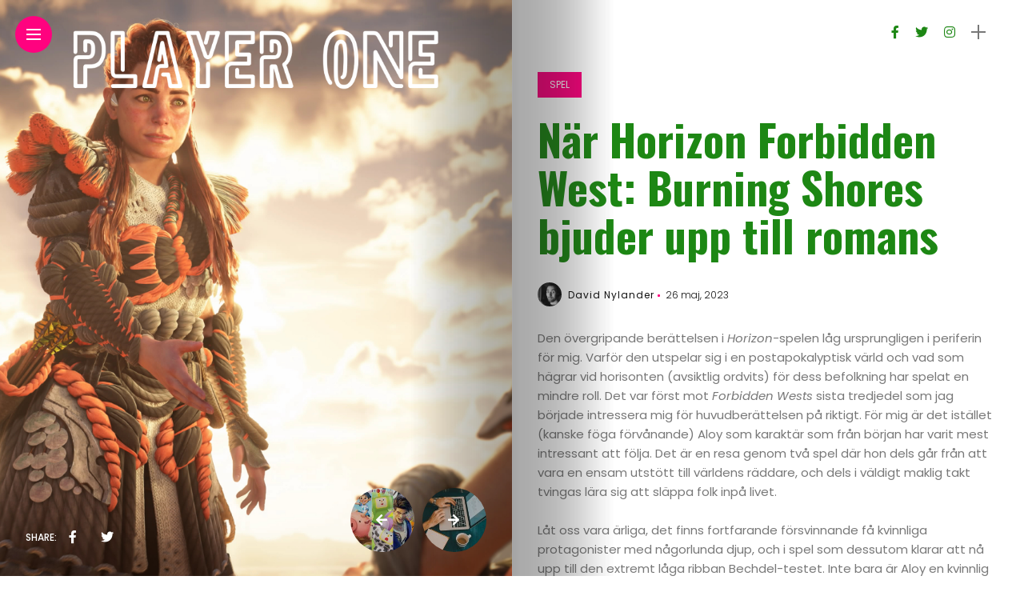

--- FILE ---
content_type: text/html; charset=utf-8
request_url: https://www.google.com/recaptcha/api2/anchor?ar=1&k=6LdWiKcZAAAAAN5CrnODPfTFS7MgFfu0RUToM1Zb&co=aHR0cDovL3d3dy5wbGF5ZXJvbmUuc2U6ODA.&hl=en&v=PoyoqOPhxBO7pBk68S4YbpHZ&theme=light&size=normal&anchor-ms=20000&execute-ms=30000&cb=wuynx3t9t0sb
body_size: 49353
content:
<!DOCTYPE HTML><html dir="ltr" lang="en"><head><meta http-equiv="Content-Type" content="text/html; charset=UTF-8">
<meta http-equiv="X-UA-Compatible" content="IE=edge">
<title>reCAPTCHA</title>
<style type="text/css">
/* cyrillic-ext */
@font-face {
  font-family: 'Roboto';
  font-style: normal;
  font-weight: 400;
  font-stretch: 100%;
  src: url(//fonts.gstatic.com/s/roboto/v48/KFO7CnqEu92Fr1ME7kSn66aGLdTylUAMa3GUBHMdazTgWw.woff2) format('woff2');
  unicode-range: U+0460-052F, U+1C80-1C8A, U+20B4, U+2DE0-2DFF, U+A640-A69F, U+FE2E-FE2F;
}
/* cyrillic */
@font-face {
  font-family: 'Roboto';
  font-style: normal;
  font-weight: 400;
  font-stretch: 100%;
  src: url(//fonts.gstatic.com/s/roboto/v48/KFO7CnqEu92Fr1ME7kSn66aGLdTylUAMa3iUBHMdazTgWw.woff2) format('woff2');
  unicode-range: U+0301, U+0400-045F, U+0490-0491, U+04B0-04B1, U+2116;
}
/* greek-ext */
@font-face {
  font-family: 'Roboto';
  font-style: normal;
  font-weight: 400;
  font-stretch: 100%;
  src: url(//fonts.gstatic.com/s/roboto/v48/KFO7CnqEu92Fr1ME7kSn66aGLdTylUAMa3CUBHMdazTgWw.woff2) format('woff2');
  unicode-range: U+1F00-1FFF;
}
/* greek */
@font-face {
  font-family: 'Roboto';
  font-style: normal;
  font-weight: 400;
  font-stretch: 100%;
  src: url(//fonts.gstatic.com/s/roboto/v48/KFO7CnqEu92Fr1ME7kSn66aGLdTylUAMa3-UBHMdazTgWw.woff2) format('woff2');
  unicode-range: U+0370-0377, U+037A-037F, U+0384-038A, U+038C, U+038E-03A1, U+03A3-03FF;
}
/* math */
@font-face {
  font-family: 'Roboto';
  font-style: normal;
  font-weight: 400;
  font-stretch: 100%;
  src: url(//fonts.gstatic.com/s/roboto/v48/KFO7CnqEu92Fr1ME7kSn66aGLdTylUAMawCUBHMdazTgWw.woff2) format('woff2');
  unicode-range: U+0302-0303, U+0305, U+0307-0308, U+0310, U+0312, U+0315, U+031A, U+0326-0327, U+032C, U+032F-0330, U+0332-0333, U+0338, U+033A, U+0346, U+034D, U+0391-03A1, U+03A3-03A9, U+03B1-03C9, U+03D1, U+03D5-03D6, U+03F0-03F1, U+03F4-03F5, U+2016-2017, U+2034-2038, U+203C, U+2040, U+2043, U+2047, U+2050, U+2057, U+205F, U+2070-2071, U+2074-208E, U+2090-209C, U+20D0-20DC, U+20E1, U+20E5-20EF, U+2100-2112, U+2114-2115, U+2117-2121, U+2123-214F, U+2190, U+2192, U+2194-21AE, U+21B0-21E5, U+21F1-21F2, U+21F4-2211, U+2213-2214, U+2216-22FF, U+2308-230B, U+2310, U+2319, U+231C-2321, U+2336-237A, U+237C, U+2395, U+239B-23B7, U+23D0, U+23DC-23E1, U+2474-2475, U+25AF, U+25B3, U+25B7, U+25BD, U+25C1, U+25CA, U+25CC, U+25FB, U+266D-266F, U+27C0-27FF, U+2900-2AFF, U+2B0E-2B11, U+2B30-2B4C, U+2BFE, U+3030, U+FF5B, U+FF5D, U+1D400-1D7FF, U+1EE00-1EEFF;
}
/* symbols */
@font-face {
  font-family: 'Roboto';
  font-style: normal;
  font-weight: 400;
  font-stretch: 100%;
  src: url(//fonts.gstatic.com/s/roboto/v48/KFO7CnqEu92Fr1ME7kSn66aGLdTylUAMaxKUBHMdazTgWw.woff2) format('woff2');
  unicode-range: U+0001-000C, U+000E-001F, U+007F-009F, U+20DD-20E0, U+20E2-20E4, U+2150-218F, U+2190, U+2192, U+2194-2199, U+21AF, U+21E6-21F0, U+21F3, U+2218-2219, U+2299, U+22C4-22C6, U+2300-243F, U+2440-244A, U+2460-24FF, U+25A0-27BF, U+2800-28FF, U+2921-2922, U+2981, U+29BF, U+29EB, U+2B00-2BFF, U+4DC0-4DFF, U+FFF9-FFFB, U+10140-1018E, U+10190-1019C, U+101A0, U+101D0-101FD, U+102E0-102FB, U+10E60-10E7E, U+1D2C0-1D2D3, U+1D2E0-1D37F, U+1F000-1F0FF, U+1F100-1F1AD, U+1F1E6-1F1FF, U+1F30D-1F30F, U+1F315, U+1F31C, U+1F31E, U+1F320-1F32C, U+1F336, U+1F378, U+1F37D, U+1F382, U+1F393-1F39F, U+1F3A7-1F3A8, U+1F3AC-1F3AF, U+1F3C2, U+1F3C4-1F3C6, U+1F3CA-1F3CE, U+1F3D4-1F3E0, U+1F3ED, U+1F3F1-1F3F3, U+1F3F5-1F3F7, U+1F408, U+1F415, U+1F41F, U+1F426, U+1F43F, U+1F441-1F442, U+1F444, U+1F446-1F449, U+1F44C-1F44E, U+1F453, U+1F46A, U+1F47D, U+1F4A3, U+1F4B0, U+1F4B3, U+1F4B9, U+1F4BB, U+1F4BF, U+1F4C8-1F4CB, U+1F4D6, U+1F4DA, U+1F4DF, U+1F4E3-1F4E6, U+1F4EA-1F4ED, U+1F4F7, U+1F4F9-1F4FB, U+1F4FD-1F4FE, U+1F503, U+1F507-1F50B, U+1F50D, U+1F512-1F513, U+1F53E-1F54A, U+1F54F-1F5FA, U+1F610, U+1F650-1F67F, U+1F687, U+1F68D, U+1F691, U+1F694, U+1F698, U+1F6AD, U+1F6B2, U+1F6B9-1F6BA, U+1F6BC, U+1F6C6-1F6CF, U+1F6D3-1F6D7, U+1F6E0-1F6EA, U+1F6F0-1F6F3, U+1F6F7-1F6FC, U+1F700-1F7FF, U+1F800-1F80B, U+1F810-1F847, U+1F850-1F859, U+1F860-1F887, U+1F890-1F8AD, U+1F8B0-1F8BB, U+1F8C0-1F8C1, U+1F900-1F90B, U+1F93B, U+1F946, U+1F984, U+1F996, U+1F9E9, U+1FA00-1FA6F, U+1FA70-1FA7C, U+1FA80-1FA89, U+1FA8F-1FAC6, U+1FACE-1FADC, U+1FADF-1FAE9, U+1FAF0-1FAF8, U+1FB00-1FBFF;
}
/* vietnamese */
@font-face {
  font-family: 'Roboto';
  font-style: normal;
  font-weight: 400;
  font-stretch: 100%;
  src: url(//fonts.gstatic.com/s/roboto/v48/KFO7CnqEu92Fr1ME7kSn66aGLdTylUAMa3OUBHMdazTgWw.woff2) format('woff2');
  unicode-range: U+0102-0103, U+0110-0111, U+0128-0129, U+0168-0169, U+01A0-01A1, U+01AF-01B0, U+0300-0301, U+0303-0304, U+0308-0309, U+0323, U+0329, U+1EA0-1EF9, U+20AB;
}
/* latin-ext */
@font-face {
  font-family: 'Roboto';
  font-style: normal;
  font-weight: 400;
  font-stretch: 100%;
  src: url(//fonts.gstatic.com/s/roboto/v48/KFO7CnqEu92Fr1ME7kSn66aGLdTylUAMa3KUBHMdazTgWw.woff2) format('woff2');
  unicode-range: U+0100-02BA, U+02BD-02C5, U+02C7-02CC, U+02CE-02D7, U+02DD-02FF, U+0304, U+0308, U+0329, U+1D00-1DBF, U+1E00-1E9F, U+1EF2-1EFF, U+2020, U+20A0-20AB, U+20AD-20C0, U+2113, U+2C60-2C7F, U+A720-A7FF;
}
/* latin */
@font-face {
  font-family: 'Roboto';
  font-style: normal;
  font-weight: 400;
  font-stretch: 100%;
  src: url(//fonts.gstatic.com/s/roboto/v48/KFO7CnqEu92Fr1ME7kSn66aGLdTylUAMa3yUBHMdazQ.woff2) format('woff2');
  unicode-range: U+0000-00FF, U+0131, U+0152-0153, U+02BB-02BC, U+02C6, U+02DA, U+02DC, U+0304, U+0308, U+0329, U+2000-206F, U+20AC, U+2122, U+2191, U+2193, U+2212, U+2215, U+FEFF, U+FFFD;
}
/* cyrillic-ext */
@font-face {
  font-family: 'Roboto';
  font-style: normal;
  font-weight: 500;
  font-stretch: 100%;
  src: url(//fonts.gstatic.com/s/roboto/v48/KFO7CnqEu92Fr1ME7kSn66aGLdTylUAMa3GUBHMdazTgWw.woff2) format('woff2');
  unicode-range: U+0460-052F, U+1C80-1C8A, U+20B4, U+2DE0-2DFF, U+A640-A69F, U+FE2E-FE2F;
}
/* cyrillic */
@font-face {
  font-family: 'Roboto';
  font-style: normal;
  font-weight: 500;
  font-stretch: 100%;
  src: url(//fonts.gstatic.com/s/roboto/v48/KFO7CnqEu92Fr1ME7kSn66aGLdTylUAMa3iUBHMdazTgWw.woff2) format('woff2');
  unicode-range: U+0301, U+0400-045F, U+0490-0491, U+04B0-04B1, U+2116;
}
/* greek-ext */
@font-face {
  font-family: 'Roboto';
  font-style: normal;
  font-weight: 500;
  font-stretch: 100%;
  src: url(//fonts.gstatic.com/s/roboto/v48/KFO7CnqEu92Fr1ME7kSn66aGLdTylUAMa3CUBHMdazTgWw.woff2) format('woff2');
  unicode-range: U+1F00-1FFF;
}
/* greek */
@font-face {
  font-family: 'Roboto';
  font-style: normal;
  font-weight: 500;
  font-stretch: 100%;
  src: url(//fonts.gstatic.com/s/roboto/v48/KFO7CnqEu92Fr1ME7kSn66aGLdTylUAMa3-UBHMdazTgWw.woff2) format('woff2');
  unicode-range: U+0370-0377, U+037A-037F, U+0384-038A, U+038C, U+038E-03A1, U+03A3-03FF;
}
/* math */
@font-face {
  font-family: 'Roboto';
  font-style: normal;
  font-weight: 500;
  font-stretch: 100%;
  src: url(//fonts.gstatic.com/s/roboto/v48/KFO7CnqEu92Fr1ME7kSn66aGLdTylUAMawCUBHMdazTgWw.woff2) format('woff2');
  unicode-range: U+0302-0303, U+0305, U+0307-0308, U+0310, U+0312, U+0315, U+031A, U+0326-0327, U+032C, U+032F-0330, U+0332-0333, U+0338, U+033A, U+0346, U+034D, U+0391-03A1, U+03A3-03A9, U+03B1-03C9, U+03D1, U+03D5-03D6, U+03F0-03F1, U+03F4-03F5, U+2016-2017, U+2034-2038, U+203C, U+2040, U+2043, U+2047, U+2050, U+2057, U+205F, U+2070-2071, U+2074-208E, U+2090-209C, U+20D0-20DC, U+20E1, U+20E5-20EF, U+2100-2112, U+2114-2115, U+2117-2121, U+2123-214F, U+2190, U+2192, U+2194-21AE, U+21B0-21E5, U+21F1-21F2, U+21F4-2211, U+2213-2214, U+2216-22FF, U+2308-230B, U+2310, U+2319, U+231C-2321, U+2336-237A, U+237C, U+2395, U+239B-23B7, U+23D0, U+23DC-23E1, U+2474-2475, U+25AF, U+25B3, U+25B7, U+25BD, U+25C1, U+25CA, U+25CC, U+25FB, U+266D-266F, U+27C0-27FF, U+2900-2AFF, U+2B0E-2B11, U+2B30-2B4C, U+2BFE, U+3030, U+FF5B, U+FF5D, U+1D400-1D7FF, U+1EE00-1EEFF;
}
/* symbols */
@font-face {
  font-family: 'Roboto';
  font-style: normal;
  font-weight: 500;
  font-stretch: 100%;
  src: url(//fonts.gstatic.com/s/roboto/v48/KFO7CnqEu92Fr1ME7kSn66aGLdTylUAMaxKUBHMdazTgWw.woff2) format('woff2');
  unicode-range: U+0001-000C, U+000E-001F, U+007F-009F, U+20DD-20E0, U+20E2-20E4, U+2150-218F, U+2190, U+2192, U+2194-2199, U+21AF, U+21E6-21F0, U+21F3, U+2218-2219, U+2299, U+22C4-22C6, U+2300-243F, U+2440-244A, U+2460-24FF, U+25A0-27BF, U+2800-28FF, U+2921-2922, U+2981, U+29BF, U+29EB, U+2B00-2BFF, U+4DC0-4DFF, U+FFF9-FFFB, U+10140-1018E, U+10190-1019C, U+101A0, U+101D0-101FD, U+102E0-102FB, U+10E60-10E7E, U+1D2C0-1D2D3, U+1D2E0-1D37F, U+1F000-1F0FF, U+1F100-1F1AD, U+1F1E6-1F1FF, U+1F30D-1F30F, U+1F315, U+1F31C, U+1F31E, U+1F320-1F32C, U+1F336, U+1F378, U+1F37D, U+1F382, U+1F393-1F39F, U+1F3A7-1F3A8, U+1F3AC-1F3AF, U+1F3C2, U+1F3C4-1F3C6, U+1F3CA-1F3CE, U+1F3D4-1F3E0, U+1F3ED, U+1F3F1-1F3F3, U+1F3F5-1F3F7, U+1F408, U+1F415, U+1F41F, U+1F426, U+1F43F, U+1F441-1F442, U+1F444, U+1F446-1F449, U+1F44C-1F44E, U+1F453, U+1F46A, U+1F47D, U+1F4A3, U+1F4B0, U+1F4B3, U+1F4B9, U+1F4BB, U+1F4BF, U+1F4C8-1F4CB, U+1F4D6, U+1F4DA, U+1F4DF, U+1F4E3-1F4E6, U+1F4EA-1F4ED, U+1F4F7, U+1F4F9-1F4FB, U+1F4FD-1F4FE, U+1F503, U+1F507-1F50B, U+1F50D, U+1F512-1F513, U+1F53E-1F54A, U+1F54F-1F5FA, U+1F610, U+1F650-1F67F, U+1F687, U+1F68D, U+1F691, U+1F694, U+1F698, U+1F6AD, U+1F6B2, U+1F6B9-1F6BA, U+1F6BC, U+1F6C6-1F6CF, U+1F6D3-1F6D7, U+1F6E0-1F6EA, U+1F6F0-1F6F3, U+1F6F7-1F6FC, U+1F700-1F7FF, U+1F800-1F80B, U+1F810-1F847, U+1F850-1F859, U+1F860-1F887, U+1F890-1F8AD, U+1F8B0-1F8BB, U+1F8C0-1F8C1, U+1F900-1F90B, U+1F93B, U+1F946, U+1F984, U+1F996, U+1F9E9, U+1FA00-1FA6F, U+1FA70-1FA7C, U+1FA80-1FA89, U+1FA8F-1FAC6, U+1FACE-1FADC, U+1FADF-1FAE9, U+1FAF0-1FAF8, U+1FB00-1FBFF;
}
/* vietnamese */
@font-face {
  font-family: 'Roboto';
  font-style: normal;
  font-weight: 500;
  font-stretch: 100%;
  src: url(//fonts.gstatic.com/s/roboto/v48/KFO7CnqEu92Fr1ME7kSn66aGLdTylUAMa3OUBHMdazTgWw.woff2) format('woff2');
  unicode-range: U+0102-0103, U+0110-0111, U+0128-0129, U+0168-0169, U+01A0-01A1, U+01AF-01B0, U+0300-0301, U+0303-0304, U+0308-0309, U+0323, U+0329, U+1EA0-1EF9, U+20AB;
}
/* latin-ext */
@font-face {
  font-family: 'Roboto';
  font-style: normal;
  font-weight: 500;
  font-stretch: 100%;
  src: url(//fonts.gstatic.com/s/roboto/v48/KFO7CnqEu92Fr1ME7kSn66aGLdTylUAMa3KUBHMdazTgWw.woff2) format('woff2');
  unicode-range: U+0100-02BA, U+02BD-02C5, U+02C7-02CC, U+02CE-02D7, U+02DD-02FF, U+0304, U+0308, U+0329, U+1D00-1DBF, U+1E00-1E9F, U+1EF2-1EFF, U+2020, U+20A0-20AB, U+20AD-20C0, U+2113, U+2C60-2C7F, U+A720-A7FF;
}
/* latin */
@font-face {
  font-family: 'Roboto';
  font-style: normal;
  font-weight: 500;
  font-stretch: 100%;
  src: url(//fonts.gstatic.com/s/roboto/v48/KFO7CnqEu92Fr1ME7kSn66aGLdTylUAMa3yUBHMdazQ.woff2) format('woff2');
  unicode-range: U+0000-00FF, U+0131, U+0152-0153, U+02BB-02BC, U+02C6, U+02DA, U+02DC, U+0304, U+0308, U+0329, U+2000-206F, U+20AC, U+2122, U+2191, U+2193, U+2212, U+2215, U+FEFF, U+FFFD;
}
/* cyrillic-ext */
@font-face {
  font-family: 'Roboto';
  font-style: normal;
  font-weight: 900;
  font-stretch: 100%;
  src: url(//fonts.gstatic.com/s/roboto/v48/KFO7CnqEu92Fr1ME7kSn66aGLdTylUAMa3GUBHMdazTgWw.woff2) format('woff2');
  unicode-range: U+0460-052F, U+1C80-1C8A, U+20B4, U+2DE0-2DFF, U+A640-A69F, U+FE2E-FE2F;
}
/* cyrillic */
@font-face {
  font-family: 'Roboto';
  font-style: normal;
  font-weight: 900;
  font-stretch: 100%;
  src: url(//fonts.gstatic.com/s/roboto/v48/KFO7CnqEu92Fr1ME7kSn66aGLdTylUAMa3iUBHMdazTgWw.woff2) format('woff2');
  unicode-range: U+0301, U+0400-045F, U+0490-0491, U+04B0-04B1, U+2116;
}
/* greek-ext */
@font-face {
  font-family: 'Roboto';
  font-style: normal;
  font-weight: 900;
  font-stretch: 100%;
  src: url(//fonts.gstatic.com/s/roboto/v48/KFO7CnqEu92Fr1ME7kSn66aGLdTylUAMa3CUBHMdazTgWw.woff2) format('woff2');
  unicode-range: U+1F00-1FFF;
}
/* greek */
@font-face {
  font-family: 'Roboto';
  font-style: normal;
  font-weight: 900;
  font-stretch: 100%;
  src: url(//fonts.gstatic.com/s/roboto/v48/KFO7CnqEu92Fr1ME7kSn66aGLdTylUAMa3-UBHMdazTgWw.woff2) format('woff2');
  unicode-range: U+0370-0377, U+037A-037F, U+0384-038A, U+038C, U+038E-03A1, U+03A3-03FF;
}
/* math */
@font-face {
  font-family: 'Roboto';
  font-style: normal;
  font-weight: 900;
  font-stretch: 100%;
  src: url(//fonts.gstatic.com/s/roboto/v48/KFO7CnqEu92Fr1ME7kSn66aGLdTylUAMawCUBHMdazTgWw.woff2) format('woff2');
  unicode-range: U+0302-0303, U+0305, U+0307-0308, U+0310, U+0312, U+0315, U+031A, U+0326-0327, U+032C, U+032F-0330, U+0332-0333, U+0338, U+033A, U+0346, U+034D, U+0391-03A1, U+03A3-03A9, U+03B1-03C9, U+03D1, U+03D5-03D6, U+03F0-03F1, U+03F4-03F5, U+2016-2017, U+2034-2038, U+203C, U+2040, U+2043, U+2047, U+2050, U+2057, U+205F, U+2070-2071, U+2074-208E, U+2090-209C, U+20D0-20DC, U+20E1, U+20E5-20EF, U+2100-2112, U+2114-2115, U+2117-2121, U+2123-214F, U+2190, U+2192, U+2194-21AE, U+21B0-21E5, U+21F1-21F2, U+21F4-2211, U+2213-2214, U+2216-22FF, U+2308-230B, U+2310, U+2319, U+231C-2321, U+2336-237A, U+237C, U+2395, U+239B-23B7, U+23D0, U+23DC-23E1, U+2474-2475, U+25AF, U+25B3, U+25B7, U+25BD, U+25C1, U+25CA, U+25CC, U+25FB, U+266D-266F, U+27C0-27FF, U+2900-2AFF, U+2B0E-2B11, U+2B30-2B4C, U+2BFE, U+3030, U+FF5B, U+FF5D, U+1D400-1D7FF, U+1EE00-1EEFF;
}
/* symbols */
@font-face {
  font-family: 'Roboto';
  font-style: normal;
  font-weight: 900;
  font-stretch: 100%;
  src: url(//fonts.gstatic.com/s/roboto/v48/KFO7CnqEu92Fr1ME7kSn66aGLdTylUAMaxKUBHMdazTgWw.woff2) format('woff2');
  unicode-range: U+0001-000C, U+000E-001F, U+007F-009F, U+20DD-20E0, U+20E2-20E4, U+2150-218F, U+2190, U+2192, U+2194-2199, U+21AF, U+21E6-21F0, U+21F3, U+2218-2219, U+2299, U+22C4-22C6, U+2300-243F, U+2440-244A, U+2460-24FF, U+25A0-27BF, U+2800-28FF, U+2921-2922, U+2981, U+29BF, U+29EB, U+2B00-2BFF, U+4DC0-4DFF, U+FFF9-FFFB, U+10140-1018E, U+10190-1019C, U+101A0, U+101D0-101FD, U+102E0-102FB, U+10E60-10E7E, U+1D2C0-1D2D3, U+1D2E0-1D37F, U+1F000-1F0FF, U+1F100-1F1AD, U+1F1E6-1F1FF, U+1F30D-1F30F, U+1F315, U+1F31C, U+1F31E, U+1F320-1F32C, U+1F336, U+1F378, U+1F37D, U+1F382, U+1F393-1F39F, U+1F3A7-1F3A8, U+1F3AC-1F3AF, U+1F3C2, U+1F3C4-1F3C6, U+1F3CA-1F3CE, U+1F3D4-1F3E0, U+1F3ED, U+1F3F1-1F3F3, U+1F3F5-1F3F7, U+1F408, U+1F415, U+1F41F, U+1F426, U+1F43F, U+1F441-1F442, U+1F444, U+1F446-1F449, U+1F44C-1F44E, U+1F453, U+1F46A, U+1F47D, U+1F4A3, U+1F4B0, U+1F4B3, U+1F4B9, U+1F4BB, U+1F4BF, U+1F4C8-1F4CB, U+1F4D6, U+1F4DA, U+1F4DF, U+1F4E3-1F4E6, U+1F4EA-1F4ED, U+1F4F7, U+1F4F9-1F4FB, U+1F4FD-1F4FE, U+1F503, U+1F507-1F50B, U+1F50D, U+1F512-1F513, U+1F53E-1F54A, U+1F54F-1F5FA, U+1F610, U+1F650-1F67F, U+1F687, U+1F68D, U+1F691, U+1F694, U+1F698, U+1F6AD, U+1F6B2, U+1F6B9-1F6BA, U+1F6BC, U+1F6C6-1F6CF, U+1F6D3-1F6D7, U+1F6E0-1F6EA, U+1F6F0-1F6F3, U+1F6F7-1F6FC, U+1F700-1F7FF, U+1F800-1F80B, U+1F810-1F847, U+1F850-1F859, U+1F860-1F887, U+1F890-1F8AD, U+1F8B0-1F8BB, U+1F8C0-1F8C1, U+1F900-1F90B, U+1F93B, U+1F946, U+1F984, U+1F996, U+1F9E9, U+1FA00-1FA6F, U+1FA70-1FA7C, U+1FA80-1FA89, U+1FA8F-1FAC6, U+1FACE-1FADC, U+1FADF-1FAE9, U+1FAF0-1FAF8, U+1FB00-1FBFF;
}
/* vietnamese */
@font-face {
  font-family: 'Roboto';
  font-style: normal;
  font-weight: 900;
  font-stretch: 100%;
  src: url(//fonts.gstatic.com/s/roboto/v48/KFO7CnqEu92Fr1ME7kSn66aGLdTylUAMa3OUBHMdazTgWw.woff2) format('woff2');
  unicode-range: U+0102-0103, U+0110-0111, U+0128-0129, U+0168-0169, U+01A0-01A1, U+01AF-01B0, U+0300-0301, U+0303-0304, U+0308-0309, U+0323, U+0329, U+1EA0-1EF9, U+20AB;
}
/* latin-ext */
@font-face {
  font-family: 'Roboto';
  font-style: normal;
  font-weight: 900;
  font-stretch: 100%;
  src: url(//fonts.gstatic.com/s/roboto/v48/KFO7CnqEu92Fr1ME7kSn66aGLdTylUAMa3KUBHMdazTgWw.woff2) format('woff2');
  unicode-range: U+0100-02BA, U+02BD-02C5, U+02C7-02CC, U+02CE-02D7, U+02DD-02FF, U+0304, U+0308, U+0329, U+1D00-1DBF, U+1E00-1E9F, U+1EF2-1EFF, U+2020, U+20A0-20AB, U+20AD-20C0, U+2113, U+2C60-2C7F, U+A720-A7FF;
}
/* latin */
@font-face {
  font-family: 'Roboto';
  font-style: normal;
  font-weight: 900;
  font-stretch: 100%;
  src: url(//fonts.gstatic.com/s/roboto/v48/KFO7CnqEu92Fr1ME7kSn66aGLdTylUAMa3yUBHMdazQ.woff2) format('woff2');
  unicode-range: U+0000-00FF, U+0131, U+0152-0153, U+02BB-02BC, U+02C6, U+02DA, U+02DC, U+0304, U+0308, U+0329, U+2000-206F, U+20AC, U+2122, U+2191, U+2193, U+2212, U+2215, U+FEFF, U+FFFD;
}

</style>
<link rel="stylesheet" type="text/css" href="https://www.gstatic.com/recaptcha/releases/PoyoqOPhxBO7pBk68S4YbpHZ/styles__ltr.css">
<script nonce="P0uTCcxMtkTMFX0C64nPkg" type="text/javascript">window['__recaptcha_api'] = 'https://www.google.com/recaptcha/api2/';</script>
<script type="text/javascript" src="https://www.gstatic.com/recaptcha/releases/PoyoqOPhxBO7pBk68S4YbpHZ/recaptcha__en.js" nonce="P0uTCcxMtkTMFX0C64nPkg">
      
    </script></head>
<body><div id="rc-anchor-alert" class="rc-anchor-alert"></div>
<input type="hidden" id="recaptcha-token" value="[base64]">
<script type="text/javascript" nonce="P0uTCcxMtkTMFX0C64nPkg">
      recaptcha.anchor.Main.init("[\x22ainput\x22,[\x22bgdata\x22,\x22\x22,\[base64]/[base64]/[base64]/bmV3IHJbeF0oY1swXSk6RT09Mj9uZXcgclt4XShjWzBdLGNbMV0pOkU9PTM/bmV3IHJbeF0oY1swXSxjWzFdLGNbMl0pOkU9PTQ/[base64]/[base64]/[base64]/[base64]/[base64]/[base64]/[base64]/[base64]\x22,\[base64]\\u003d\x22,\x22eXrCj8ORwr/Ds8KIFHPDv8OdwpXCrXxlTFrCmsO/FcKbM3fDq8OvEsOROm/DisOdDcKHYRPDi8KpIcODw7wiw6NGwrbCpcOsB8K0w6wcw4paVU/CqsO/ZcKTwrDCusO6woN9w4PCsMObZUo1wrfDmcO0wo1Tw4nDtMKIw78BwoDCklDDondONgdTw7Mywq/ClUbCqyTCkEJ1dUEXSMOaEMOCwqvClD/Dmh3CnsOoc3U8e8KsZjExw6gHR2R4woIlwoTCl8Kbw7XDtcOkaTRGw5nCtMOxw6NBCcK5NjPCusOnw5gRwrI/QAPDpsOmLwZwNAnDiC/ChQ4Vw4gTwooiKsOMwoxaVMOVw5kzcMOFw4QzJEsWBzZiwoLCoDYPeUrCimAEDMKhSCEPDVhdWytlNsOTw4jCucKKw5BYw6EKXcKCJcOYwpxlwqHDi8OBIBwgLTfDncOLw4hEdcOTwojChlZfw6LDgwHChsKRIsKVw6xDAFM7IyVdwplNehLDncKxJ8O2eMK/UsK0wrzDvMOWaFhoLgHCrsOHX2/CikLDkRAWw4FvGMOdwpFzw5rCu3RFw6HDqcKLwoJEMcK0wpfCg1/DhcKjw6ZAJSoVwrDCtMOOwqPCugUpSWkpHXPCp8KLwr/CuMOywqZUw6Ilw4nCisOZw7VbQ1/CvF7DgnBfXn/DpcKoA8KcC0JGw6/[base64]/woA7En5WJQHDjCfDp8OZGMOkw4YIw4NMVcO/w6QPN8OFwqMBBD3DscKVQsOAw6PDtMOcwqLCsh/DqsOHw5l5H8ORZ8O6fA7CpzTCgMKQEWTDk8KKCMKEAUjDv8OsOBc5w5PDjsKfLMOMIkzCgDHDiMK6wq/DmFkdXmI/wrknwp02w5zCsFjDvcKewr7DnwQCJw0Pwp8LCBc2TRjCgMObDMKOJ0VUNCbDgsKnOEfDs8KyZ17DqsOkN8OpwoMEwoQaXivCmMKSwrPCgMOkw7nDrMOHw6zChMOQwo7CoMOWRsO5bRDDgE/CrsOQScOuwpgdWQl1CSXDtzUieFvCjS0uw4gofVhvLMKdwpHDkcOuwq7Cq0/DgmLCjEhUXMOFc8KwwplcDHHCml1/w6xqwozCnDlwwqvCrj7Dj3IlVyzDoQHDqyZ2w7o/[base64]/DujIewpPCiE7CmyTDlMKMw4Y5MMK+wrVdKC0aw6XDsi1Wal0na8K/DsO2XDLCpEzCol0vDjEbw7bDmHkwAMOROcOSXCTDuWYMGcK/[base64]/CgTwdwpoIP2/CksOLXsKIPWN8ecKEGW9dwokLw5jCncKGExPCvn9Mw6TDrMOtwoQEwrfDu8OLwqfDql7DrB5Lw67Ch8Odwp8UG3Y4w6Zyw5tgw7vChn0GVRvCtmHDpCpqNiEQK8OwXWQPwoFsSAZ/ZgzDkV4jwqrDgcKfw4g1GQnDimQkwqICw43CvzluBcKQbWglwrZ5EMOQw5wQw63CiVs+worDosOEJUDDiAXDuz5Rwo84FsKpw4UfwpPCsMOyw4/Cvh9HecKtcsOxKjLDhg3Du8KAwrlkRsO2w4QfTsOCw7t1wrpUHcKwWm7Dq2jDrcKqEA9Kw6YeNj/Cu1lqwprCscKSQ8KPWcOxIMKGw4rCiMOOwpF4woVwQRvDhUJnEGpNw6B5C8KgwoQowpvDjh1HBsOSJAZOX8OGw5HDqXETwphIL1DDtgfCmQvCpknDvcKIfcK1woUPKBNnw7Z7w7BUwrprZEbCisOnbDfDlwZiAsK5w7fCmxJ/[base64]/CgMOjw7FQTFrCrsO/wpV+S8K5w53DuXnDgGRDwosXw5A7wpTCg3hRw5rDmVLDp8Oubn8rOEUhw6/DoUQYw6lpEwoOc3t5wr5pw5DCjxLDkTfCpW1Vw4QxwoA/w6R9UcKGBmPDsGrDvsKewrUYNWd4woXCrh4Wd8ODWMKfC8ODFUEqA8KSKR1EwpQRwoF7W8KgwoHCh8K9fcOfw6fCp310CgzCr0zDo8O8ak/DncKHUy13Z8Onwp00Z3bDvlHDpGXDmcKjUWbCgMOvw7oHBDU1NnTDgwPCr8OHBhBzw5ZRfRnDq8KBwpUAw4liIsKdw4Umw4/CksOow6BNK3AoCAzCh8KlThXCtMKKwqjClMKJwoxAKcOwdmxHfxvDg8KKwrZwMmXCvMKVwqJlTDpLwro2O2TDtzbCpFU9w57Di0XChcK4PsK3w7g1w4osWQgFRxhqw6rDsxhEw6XCvl3CgihlGxjCncOoZ23ClcOnGcOEwqABw4PCvUhjwoM+w5sFw4/ClsOcKGnCr8K4w5nDohnDpsO7w4TDiMKlfsKOwqfDqTQ/[base64]/wqjCgcOpQcOxfXtAwqJhChnDgcKpwpw6wpzDq3TDv0nClMOUdsOAw6IAw5NeXmXCgHrDrQNnf03CslLDtMK2HDLDmQd/[base64]/Dv8KzeH7CgcOVw7jCgMK7w5BbfcOdw4bCrVXDryHCvMO3w7/Dk1PDj3YuKUcVwqs4MMOsAsKow79Pw4ATwpDDjMKew4wxw7LClmhVw6xRbMKNPS/ClwcHw5VQwq1WDTvDlxEewoAPa8ODwoMlScKCw74HwqJeZMKzTlUVJsKRHMKGUW4Vw4RwTFDDm8KBK8Kyw7rChAfDsEHCg8OGw7LDqHN2dMOEwpTCqcOrT8OLwq5bwqPDs8OLSMKwbcOSw6DDt8O+Imsxwol7AMKrEMKtwqrDnsKaSRp/RMOXMsK2wrpVwr/DmMOHecKqWsK5WzbClMKGw69xUsK5YCFjNMKbw69Sw69TKsO4BsOQwr5xwoU0w7jDssOcdSnDksOowpkNCybDnMOwLsO6aVvCj0XDscO/USFgCcKAE8OBCTAuIcOwE8OgCMKtB8OAVi0ZWW0XaMOvGC4pbBjDrWhqwpp4WwccWsO3bT7CplEGwqNswqEAK28ywpnDg8KoTmArwrJSw5gyw67DtxjCvnfDrsK8JRzCkVzDkMOPLcKew6QwUsKTICbDnMKAw7/DnBvDtXjCt1kQwqrCt1/DqMKUPcO3fmRpB1/DqcK9wrRNwqlSw6tVwo/Ds8K5UsOxQ8KYwq8hc1V+CMOIS1FrwqsBMxMfwoc/w7FhaTlDEAhNw6bDiD7DiV7DncOvwoocw6zCnyXDpMOtfXjDuEtCwrLCv2U/YSnCmDFIw7zDm2w8wofCosOzw6DDlTrCiyrCqFFZXjo4wonCqyJAw57CnsOlwpzDtWYgwr0hMgrCqx8fwr/Dn8OABQPCs8O0TiPChR7CssO+w5zCmMKIwqjDo8OkfXHCmsKEYCUmDsKLwrPDlRwKRVIjdMKPJ8KYamTClFjCs8OMcQHCosKjd8OafcKUwppELcOhQMOhCj9SO8OowqtWbnbDpcOgfsOdEcO3cS3DmsKGw6TCocKDKmnDi3AQwpchw77CgsK/w6hXw7law4rCjsK2wrgMw7sHw6Qfw6nDgcKsw47DnxDCr8OpJyHDgkbCuAbDihnClsOcOMOXHMKIw6jChcKCbTvClsOiwroZRmbCgcObPsOUDMO/dcKvdRXDlFXDhSXDmQcqCFAAREAow50Ew73Co1XDmMK9WTAKN3/[base64]/wrQBwqfCrCQyRnQgOcKiwqZOw5FjwrYswq/CucODGsKCLcOJY0NKcigewqp8D8KtAsOqecO1w74hw7EAw7LCghJ6dsOcw7XDiMKjwqoBwrTCpHLDqcOfYsKhWgEuUF3Dq8OJw7HDisOZwo3CghnDsVY/[base64]/wozCgcK0Rlk/[base64]/KcKQRsOzwpfDoW7CjsKGH8Oswq/[base64]/DssO6aHxfwo1HwpIFKMKLw57DmsOiDMOqw6YmVMOiwoDCgXzCtD5LPBZ4H8Oww5M3w61ua3lLw7rDqWvCs8O2CsOjfiDCtsKaw5ccwo0/RsOVM1DCl0TCvsOswq1NWMKNf2AGw7nCj8Oyw4dhwrTDp8KCCMK3TwxRwrQwAzdDw41rwoDCn1jDiCnDhMOBwr7DksKsKxfDmsOCD1JKw77DuRpSwrMXeAF4w7TDtcOPw7PDs8K5c8KewrHCp8OIXsO+S8OlLsOLwpIAVMOgPsK/XsOwO0vDrG/CqUrCh8OYIT/ChMKmX1HDrsKmH8KvT8OHHMOmw4XCmWjDvcOswpVLI8KjdcOsRG8kQ8OLw6HCnMKVw7g8wqPDuT7CmMOcYhDDnsK/[base64]/DksKqw6NbJj/DhxnDvsOBwoRFwqrClXfCvsKGwobCsxQGbMK4wockw7pQw5g3U2PDtC0peDXCrMOpwpPCp2cawpsDw5MKwo7CmMO+UsK1AH/Du8OSw63CjMOoIcKYNBrCjypYOsKuLG0bwpnDllTCusOKwpNgE0YIw5ZWw5HCscOewrLDq8KJw601DsOFw5ViwqfDkMOxHsKIwp4EG3bCoU/[base64]/Cp8OLw5XDgA/[base64]/CrMKMwpzDnidOMCvDk8KwJMKgRsO3w6vCuGQzw7MBKXjCnGFjwr3CljBFw5PDqSDDqMK+ScKcw5kjwoJQwoM/wr1/[base64]/DmsOPw57CosOZUMOXLR0swoMDXRTCmsKxa2XCrcOZGcKud17CpsKvMTEOOsO1QnfCosOMRsKswqfCnn8OwpvCiAAPK8OjeMONRlohwpDDmzcZw5EiFgw+aSU8DsKEMXcmw7U7w4/[base64]/Oz7CkAIIw4nDsCoow5wEw7LCtm8cPVXChMOZw6RmKcO2w5zDvV3DksO1wpfDqMO/WsOWw5zCogYYwr5ZQMKRw4/[base64]/Dt8K9w5tTwqHDkDLCu14uKMONw6/[base64]/Dv8KjYcOzCsOQKx4MfsOEwpHDkx8IwoLCoUEzw7YZw5fDixUTT8OYPsOMHsOKQsOSw70rK8OACA3Dn8O3OMKTw60eVmnDjMKnw6nDgCLDtFAgJG9sNVoCwrHDkWvDmRfCrcO9AS7DhFvDr3vCqDHCicKWwp0Dw4ZfWFoFw7nCtn5tw53DhcOdw5/DuWZxw6/Cs1A0Xn5/[base64]/[base64]/[base64]/DcOUN8K8wonCmsKHNsOXwqt4w47DqcKsSR4EwpbDgXkow6xFMnZhwo/[base64]/DsOfdsKYJywZwqTCrDfCri3DkRhcw7lGw7rCv8OPw7VAM8K2X8OIwqPCvsO1WsK3w6vCkWvCrHnCp3vCr0xuw4N/RsKGwrdHdFcmwpHCtkR9fxzDgGrCgsOSawdfw5HCsTnDv10qw4Nxwo7ClsO6wphqfcKfAMObRcOHw4QcwrbCkz8SJsKWP8Khw5fDhMKewo/[base64]/DosOrccK3wr7DmMOLwqPDisKCw4XDiTfDusO5O8OQLUXCn8OAcsKJw4AyXEkQJMKjVsKgVFEfM37Cn8OFwpXCssKpwowEw75fMXHDqSTDhFLDisKuwp7Du31PwqJuVjgsw6bDrD/Dkj5BGVDDkyNVw7PDtB/CpcK0wo7DrC7CjMOSw505w5Qow60Ywq3Dn8OKwovCjXl6A19uTQRMwoHDjsOhwo7CvMKnw6/DtnzCnD8MRh9YD8KUJ1nDhQEdw7HChMKxBMODwoZ0G8KOwrXCn8KPwpMCw7vDrcKww6nCqMK5E8KsPQnDnMKYw4rCoGXDqRvDtMKxwrTDlxVRwrocwq1bwpbDp8OMUSFoay/DqMKaNQLCgcOpw7rCm1Icw5TCjlXDkMKEwrXChGrCgTk6LF8zwq/DhxzComtufMO/wqILNhDDtEcLacKZw6nDvkViwqfCqcOEc2fCkmjCtcKlQ8OtPHzDo8OaOxheWSshQmp5wq/[base64]/CuRnDvT0tclAjB3FrXGzDnGDDi8KDwrrCosOiE8KQwpTCs8OGXU3CjW/Dr17Cl8OTOMOvw5bDpMKww4DDusK/Hx1swr9wwrnDvE5fwpPDo8OQw6saw75Mw5nCisKdfCvDn3XDusKdwqMww69STcObw4PCjWHDtsOdw6LDucOcfAfCt8OLwqTDrx/CqcKDVkvCjX4hw7zCpcOKwrgyHcOmwrDCu2dBw6l1w5bCscO+R8OiDgvCicOuWHvDjngOw5vCjBoUwrt7w4QFbE/DhWoVw5JcwrQGwrZcwoB0wqtJF3XCoWfCtsKnwpfCiMKtw4I1w4RswoVSwrrDpsOMJRdLw6MRwoITwq7CixnDqsObdsKFKQLChnFhU8OmWVYGW8KswoLDigjCghEEw4hrwq7Di8KxwqoyTMK7w5Npw5lyAjYtw7lCDH09w7bDhALDocOlScOAEcKjXDBsV1Nzwo/CjMKwwrFYZsKnwo4vw7g/w4fCjsOhTjdDJn7CgcOlw57Dkh/DgMOBE8KoNsOJAi/ClMOoPMORCsK5Gh3DtRh4VVbCgMKZLsKdw6DCgcKjMsOGwpcsw5YFw6fDlQJjPBrDjXzCnARnKsKhecKhWcO9McKQCsO9wq0uwp7CiDDCssOzHcO7wobCki7ClsOswo4mRGQ2wp0JwrzCkSHCrjHDnmUVR8O0QsO0w5xDEcO/w7VOSG7DmUd0w7PDgDfDlWlYYhTDisO3P8O/[base64]/wr8hTcOnQyJTSMOyworDicO+wq95JMOww7rDlg0FwrfDpMOqwrnDjMKBwoxZw77Cv2/Dq0rCm8KXwo3CsMO5wqfCiMOXwpPCpsOFdHopOsKhw5ZKwo8lSk/CrlPCvMKGwrnDicOTFMKywpzCm8KdL1M0aiF1D8KaY8OEwoXDm27CoEULwq7CqMKZwprDowPDvRvDrjzCqWbCjGkNw7IowpUOw6h/wrfDtRNDw6N+w5TCi8OPAcKOw7Uuc8O+wqrDiDrCnE58FA91JcKbQHfCqMKPw7RXZX7CocKyJcOeGDNDw5ZGTVc/[base64]/wr/[base64]/Cvm9jUxEzHcOQaUDDlMOZB0rCqm0UGntcw58KwqDCoCxXwpQQQh/[base64]/ChCjDhXAsw60pNsKQw47DoMK/dcK4QGPDlsOaQMKbOMKDQxHCmcOaw47CnCzDmSFmwo48RMK0wpsew6HCi8OuGhzCm8K/wpVSPABLwrIjYhBGwodHVsOewo/DtcOMZwobKQPDmMKuw4TDj3DCn8OreMKPJkvDnMKhF07CmBRiEClyY8KmwqrDncKBwq/Dshc+CMKxOXLCkHMSwqE8wrjCtMKyOg9WAMOMPcOWTUzDjwvDj8OOJUBSbXE1wqrDpB/[base64]/CqgIVM8KnwqTChcKMWsKWTy7CjBDDmEzDu8O/d8Kkw4cgwrTDsD8HwrZqwr3CjGcfw5rDiEXDvsOwwrjDrsK0HsKYWmZTwqjDihIYOsKjwroLwqhWw6pFEyIHFcKTw5dOGgcyw4wMw6zDnnIVVsK4YUMgPy/Cg0HDqmBCwr1MwpXDsMOGLMObXHcHKcK7EsO9w6UzwpFCQRbDtCgiJMOAdD3Cjx7DhsK0woUfQcOuasObwqMVwrdGw7HCvxUGwoZ9wo8tdcOgNXVzw4/CjcKxGhfDrcOfw7Byw6ZQwrNCQgLDlWHDu0rDiQB8FCt5RMKlNsOPw6IUBQrCjcKIw6DCscK/SlXDixLCisOvHMOyIw7CgcO/w4gLw6kawprDm3JUw6nCkhLCu8K/wqluKhJ1w7Jxwp3DjcOIXj/[base64]/DkcK5Uiw2wqjDm0Y3FcKDwpgcR8KZw7YkdSx5OMOtfMO2YGTDuRlZw5ZRw6XCpsKUw7QyUMOww4DDicOkwr/DmGzDmXtqwpnCtsKfwpvCgsO2ScK8w4cLP3RpUcOZw7/[base64]/CkMKZRcKqZcOVwq1VwrdtN2AFwprCqiPCt8O4HsO9w6piw795EMOqwoBHwrTDiAQMKRUEXUB+w6FHeMKIw7ljw5jDsMOUw5VKwofDmm7DlcKYw5jDj2fDjwViwqgsc3vCsklKw7XCtUXCnjLDq8OZwo7CrMK6NsK2wppMwrA0f1ZfYlEdw4REw4XDk3/DqMOYwovDusKVwq7DicKVWXxwNiIwBUdFA0/[base64]/DtsKnQlXDpcOMHsOewqMvA8OYW2oKejbDncOoXcORwqPCtsOsTEnClh/DtX/CiyxSWMKTD8OnwrHCm8OWwplBwqYdeVlmEMOuw4wEDcKlZlDCg8KUdxHDpmxCB1VgHQ/CpcKewo17OBvClsKJZV/[base64]/DjjzCkMK9w5kNw4EQw4PCrMK7H8OcDALDuMKFRcO+GV/[base64]/wpzCoD3Cj8KKJlUowrvCocKuw7XDvl7CvcODQcOJPSIxDSV8Y8O+w6HDoE1ETzfDnMOQw5zDjsO/fcKhw55HdXvCmMOBZiMwwqrCqMOlw6lew5Qiw4nCpMOXXwIdWsOtNsOuw5bDvMO9X8KPwosGFcKNwqbDtgBZecK/[base64]/wq9Rw4kcw5jCm8KFQH3DhzDCv0MqwpDDj33CiMOTU8OZwo0xZMKTPQh8wo0KXMOHUWI9QkVewpLCssKhw7/DllI3HcKyw7RJGFrDvENOVsOqLcKDwpUEw6Znw7dew6HCqsOKAsKuc8KOwq/DvEvDtHwjwpvCiMKFBMOOYsKiScOrY8OhBsK6bMO0DS5kWcOLOitIC3sfwophccO5w6/CusOEwr7CgETDhhDDi8O0U8KseW5SwqUTORZUK8Kmw7MRHcOIw5vCmcK+Nh0DV8KNw7PCk3x3wq3CsizClQgAw4JHFhkww6PCsU1jf27CnSxow6HChTbCll0vw49vCMO1w4/DpQPDp8KJw4sFwozCpBVSw4plSMKlZcK6Q8KZdirDlRl2WUpoMcOYKhAYw43Cj2nDqsKzw73Cn8K5XkY1w5Udwrx7UndWw7XDqm/DscKMLnzDrSvDiVXDgMODMFclDE8dwpDDgsOuN8K4wqzCisKpB8KQUMOraB3Ct8OxHlrCmMOPIVhew7AXbh84wqlTwrgKOMORwqEew5TDicOpwp86T2nCgX5WOl/Dk1rDosKYw6zDncO6LsOmwq3DoFZXw7l7S8Kfw49VeGfCi8KrWcKkwpUmwoJaQmk4JsKnw5TDgMODcMKcKsOKw7LCpRswwrLChcK6PsOPEBbDmjMLwrrDuMKfwojDvcK4wqVEKcOhw6Q5CMK/P3I3wo3DixsIbFgMOBrCgmDDuR8uXCLCvsOcw5s0dMK5DEFRw4NMesOkwrVGw6HDmys2P8KqwoBXVsOmwq8ZVDlcw6MVwp46wqjDvsKOw7TDuFBUw4sHw6/Dpg0yTMOVwptiXcK7Y3HCtivDthk9UsK6blzCsQ1sI8KXJcK+w4PCtjjDqXMBwownwpZOw7RLw5HDkcOYw5zDlcKkajTDtCMOf05WMTAswrxlwokFwrlWw49+LgzClj3CgMKBwooWw61aw6PCh18mw6TCgA/DocKSw6rCkFHDqRPCl8OfOWBcIcOnw6l+wrzCgcOVw4w7wqhEwpYnZMO/[base64]/w6PCkwnDoGkIwrzCn8O4wpvCqcOpw6TDr8KlwoUCw7DClsKBeMKBw5TCjSdRw7U9U2jDv8OJwrfCjsOZCsOcRQ3DiMO6QQjDvk/DpcKew4UyDsKBw43DoVTCmcOZUgZeSMKPbcO3w7PDiMKlwr0dwqvDuWARw6/[base64]/DoMKLwqcEw4vCizU4UsOWOsKvw6MGw4gmaSjDt8OHwrHCvA5VwpvDgUkNw43CkEYcw77CmndHwqI4Fm3CiRnDp8KhwpLCk8K/wolXw4DDmsK+UULCpcK4dcK+wrRGwrEtwp/DjxsVwpwhwovDsA5tw6DDpMOEwr5ubBvDm3Ynw4nCimXDs3TCscOQAcKvScKpwozCj8KXwoXCjMKsDsK/wrvDkMKrw4NHw7hfaDgCYkUtRMOoWzvCtMKfRsO7w4J6K1ArwpEIV8KmQsK2OsK3woAIw5ppCMOvw6xALMKvwoAvw4lhGsKyB8O1X8O1LWsvwr/Ct3TCu8K9wp3DnMOfTcKnEzVPJAhrTF5iw7AZRXrDkcKrwoYzPV8qw5k3ZGTCtsOow47ClXLDlcO8UsOaPcK9wqsnY8OyeAw+T00FeD/CggrDv8KIVsKkw63CvcKISwzDpMKGbgjDvMKwLCcYLsKdTMOYw77DkQLDgcKMw6fDlcKwwrfDhyRZKi19wpYVWW/CjsKyw5Zsw6sVw5IBwpXDssKrMBI5w4tbw43ChmnDr8OcNsOiLMO7wqfDicKFS3wewpA3alY/HsKnwofCogLDqcKuw7AoE8KGVC5mw7TCpW7DtBrDtX/[base64]/w47CqsOEw7EBwpUEw6vDpDgkwrvDrlV1w7LCnsKTZsKGwpwgAMK2wppQw6c3w5LDkMO4w7pBIsO8w67CkcKnw4d5w6LCq8Ogwp/[base64]/wqxfAMOPw5YZw4ElAjItCMKIdGDDocO0w5xMworCv8KAw4lVMR7Dmx7CphZ4wqZkwqIdaSF+w5INYArDj1A8w7zDiMKAYhFWwpc4w6UDwrLDiTPCnRPCisOAwqrDuMKlDgFCNMKQwrTDhiPDqC0YP8OvHcOuw447IcO9wr/Cv8KgwrvDvMOFQRBCR0PDkVXClMO6wqHCrSEUw53CksOiG3XCpsK/[base64]/CqMKxwpNnwpXCg3rCgsOoK0EsGl3CmMObfHtMw4fDvijDg8Oxw6ZsbkUOwqpkMsO9fMKvw7Ymwp1nO8Kvw7/ClsOwNcKIw69AOSzDvk9gAsOGYjXCmyMVwqDChz8Rw7cCLMOLY0bCp3jDucOFfW7DnlE8wphiVsKgD8KFfk8/aXzCvmPCvMK9Uz7Cqk3DvWxbDcO3w5RDw43DjMKJERQ4MlYRRMO7w7rDlcKUw4fDiHM/w6RvZ2DDiMOLDnjDpMOSwqQIN8OxwpTCjwIKRsKuFH/DrDPCl8K2eytqw5FZX3fDngMIwqLChSjDnnBLw7Viw5TDoXgDOcOYbMOqwo12woYHwr4XwprDk8OSwq/[base64]/[base64]/DjcOBw5nDgsO7LMOxbsKYw6bDqMOCwrvDjMOCdcOHw4NIw5xwJMKKw6zDssO2wprDqcOaw7fCmzFBwqrCuWdpAAXCqg/Chl4uwrzCl8KqSsONwqrClcOMwo8cAhXCgQfCl8KKwoHCmzIJwpoVccO/w5nCg8O3w4nCqsK4fsObOMOrwoPDisOIw57DmCbCgUtjw6LCmTfDkXB/woLDowhgwovDrX9GwqbCqG7DgmLDo8K4JMOSB8OjYMK2w6ZowrvDi1bCkcOgw7QWw6BaPhQ4w650OExZw50QwoFOw6MTw5zCq8OpdcOewqXDm8KIc8OfJVpXC8KLKQ/DgWTDtyHCrsKOAcOOTcOwwogJw5zCq0jCpsORwrrDh8K+VUVowoEwwo7DqsK0w5EsAk4NX8KObCzDjcO+e3DDlsKgRsKQSVTDpR0gbsK2w5zCtwDDvMK/SUYQwqcHwpQSwppfBmo8wqtrwpvDs25EW8OUVsKRwolreUIlKxLCnwENwp/DpG7DkMKANFzCs8OtBcOaw77Ds8OkK8KDG8OqCV/[base64]/[base64]/[base64]/DmcKpw6HDlmnClsOYw7bDvHLDuMK+wp4sX3c/AkwCwrTDt8OlQx3Do0s/WcO2w5dKwqAew59xWmzDncO1FVvCrsKhNMOxw47DmS9hw73CiCViwqZDwrrDrSvDjsO1wqVaFcKIwqLCt8O1w5zCsMKzwqpvJwfDkDlVacOewrPCt8Oiw4/CkMKew5DCp8KaLMKAZGXCq8O2wowwDlRQDsOXelPCrsKYwoDCq8OWdcKhwp/ClWvCisKiwqnDn0dUw6/CqsKHMsO9GMOIZnpQUsKDcz41DgLCv3E3w50HBFh9VsOzw43Dpi7DvHTDtcK+AMKMTMKxw6TCssOrw6rClzkCwq9nwqwpEVwawpvCusKFF2AbbMO/wrxBZ8KzwoXCjQTDuMKsSMKWTMK7DcKdCMKwwoFPwpZIwpIzw4oCwqJJcD7DnynCnnFaw6h9w5AGBxzClMKswoXCjcO9DTXDuATDjcKgwpfCtDRrw6vDhsKiaMOObcO2wonDgXZnwpjCvxPDlsOIwoHCk8KgKcK/Pwkzw4XCm3VQwqMqwrRuG3BcblfDl8OtwrZhGDJJw4/CpQzDshDDhBQeHndYFSAQwoBMw6fCpcOQwp/Ct8KTYsOdw7szwqIdwpE5wrXCiMOlwqTDusKyDsKZfQcVQTNPXcOrwppxw5cvw5A8w7rCsGETOXcJcsKvHMK6cW/[base64]/Djw7DsErChXgNbRPCtA7DjnlceU5RFsKfSMKawpwrP3PCj1hKM8KbLR18woExw5DDmMKeN8KwwrjCpMKdw7NQw6ZZJcK9GmXDlcOoE8Ohw4bDo0nCjcK/wpMMAMOtPjDCkcKrDlx/H8OCw4fCnh7DrcOmHFwAwpLDpmTCl8OMwrjDucOfYhfDlcKDwqfCoFPClGMMw7jDk8KHwqcww70Nwq3CvMKJw6bDt3/DtMOLwoHDt1hnwq8jw50aw4TDuMKvaMKRw50EOsORAMKOWEzCm8K4wo5Qw7LDlAPDmy08RU/CsjEVw4HDrDEUNDLDhHfDpMOGRsK5w4wMcgzChMKyOFl6w6jCi8OCwofCn8KYIsKzwqxCJhjCksO9aiAMw47DlR3CjcKhw7rCvnnDq2/[base64]/CkcOdScKAwrbCrhxrLSHCjl3CmADCtMKQw4JPw6Zzw4IpNcKGw7FHw4BHTlfCrcOIw6DCvsOgwrzCjsOcwqzDvXXCp8KFw5ZIw4oewqHDl0DCgx/CkwAgNMO/w6xHw4bDjzLDhVHDgjsvER/[base64]/[base64]/[base64]/[base64]/VxUeFjF0w6TCjsO/wpHCrno0BA4Bwq3CpSpzdsOrV1s/GMOwIBcbDSrDg8OHwo0Jd1TDtHHDhmXCncKIQ8OAw60OSsOOw6bDomnClxrCuzrDgMKTAnUPwpx8wpvCtlrDkBkzw5pXIXQieMK0McOkw4/Cm8OifEPDm8Ooc8OFwqkPSsKQw4oTw7jDkgAmRMKgYDJBScO5wp5mw5PCoB/CkQ8rE33CisKmwpo8wp7DgHTCkMKwwpx8w4JVLgbDsiNIwqPCrsKBDMKOw6F0w65/VMO7ZVpyw4vCpSzDlsO1w6MxdWwqfkXClF7Ckg4Vwr/Dq0zCl8Osb3/[base64]/[base64]/PMOIwpLDtURUNQM7w6sQEhkcwqjDl0lFw5oHw70vwqEqA8OYZm0wwo/DjHrCg8Oawq/[base64]/DiATDs8OAw5nCnypLAsOqwr7Dr8OWBFgKU1kxwow8YcOdwrTCgUZnwpN7RjRKw7pPwp/DmT8aPRJXw5RlYcOzHcKew57Dg8KLwqRbw6LCnwXDvsO0wpMqAMKwwrdHwrldO1RUw7ESMsKUFgfDv8OoLsORIMKbIMOYPsOVSRPDvsK4F8Oaw6ACPAozw4vCmF/DoX3DisOSXRnCpWEJwoNTK8KrwrI4w6tgRcKNNsO5KS0DEScCw58ow6bDkQLDnHMGw7jChMOhdwc0fMOlwqHCk3Uyw5NdXMOlw5DDnMK3wpLCqkvCr2VFPWUEWcOWIMKFbsOSVcOWwqp+w59Nw7guVcO4w44VCMOybUt8VcOnwrISw5nClRESTDoMw6Fcwq/CphZrwobCu8OwWDQQL8KaG0nCjj7CtMKlesODAWzDqELCqsKWVMKzwo5FwqrCnMKUDGDCncO+TE5Wwr5UbiPDtFrDvC7DhEPCm3Rvw7MEw41Nw4ZPw4ccw7jDqcOPY8K8dsKIwr/[base64]/Cu8OUb3AWP8KXD3NCInvDnFBiKsKWw6NwYsKtdmTCiS5zNQ/DlMOgwpbDgcKKw5jCjWnDlsKgCULCgsKOw4HDrMKPw71iDkIqw6FGL8ODwqVjw7A7DMKbLG3DosK+w5HDi8OGwoXDiTt/w4E/N8Odw7DDr3bDncO2FcKpw7hCw40qw5xdwo1UaFDDj2tbw4kyZMOlw4N8YMKdY8OcAAdGw5/DkzHCnFbDngjDlGLCkDLDnV41byfCjgnDtU5cRsOOwq8lwrNawpwUwppIw4RDZsO/Kj3Dokl/CcODw7Ame1VlwqxEAsKnw5VqwpDDr8OGwqJgK8OywqJEN8KGwr3Do8KowrLDtS97wpXDsWhiC8KaLMKoR8Kqw6gYwrMvw6JCb0TCncO6Jl/Cq8O1C31Zw5zDjBwIVjLChcKCw7wmw6kwFTUsbsOgwqvDiDzDk8OMc8KWAsKWGcOJQ3HCu8OMw67DtyIDw7bDisKvwqHDii52wqHCjcKhwppOw6Frw7zDnVQaPl7CnMOFQMOMw4lmw4PDpiPChEw4w5Zww4TCtB/DjDdvJcOgBjTDpcOOD0/DmTkyZcKrwo3DisKCccKDFlJIw419I8O9w4DCtcOqw5LCm8KrezgawqvCpAdzCMOXw6DCmB0tPHPDnMKNwqoTw4nDiXRGCMKrwpLCpDjDjGNjwoTDg8ONw7XCk8OSw41ZU8O4fl46dcOjaUtvFj5/w5fDhRlmwohvwqRQw4LDpyBQwr3CggMzwpZbwpJ8fgzDr8KrwrtCw5B8Bj9lw4Bnw7/CgsKeNSZSCErDrU3ClsOfwqTDpnoKw4AgwoTDnC/[base64]/w501LXDCksKzwo3CmsO2wo7CgFnCs8O9wpzCv03Dh8KPw6HCpcKXw71qCyNoLcKBwpZDwo5mDMODGBMUBcK0GULDh8K2CcKlw43CminCjEN9FiF3w7jDowktBnHCgMKLbT7DkMO/[base64]/[base64]/DucK3w5FpVi1Kw7vCgCTCjcORZcOZw4bCvVcIwo98w7RAwrzCjMKPwqZ5S3fDmirCsADCgcORZcKfwosbw47DhcOWOC/Ct2fDh0PDgkXCsMOGB8O8JMKvUgzDpMKFwpTDmsOcSMOzwqHDvcOafsKRBsKbBMKRwphdTsKdLMOaw7bDiMOEwqk+wrBnw7sEw5pPwrbDlcOaw53Dj8K/[base64]/CvWR+VyIWw6YgwqrCrErDhwTChVBJwqDCj1bDsVrCpSHDoMOvw6sYw7p4K1XDmcKPwqZGw6wrLsKTwr/Dl8OOwq3Dpxt8wrPDicKCDsO3w6rDl8O0w44cw5bCp8OjwrsEwoXCucKkw6Vywp/CpGoYwqvClsKtw7l7w5sAw64GLMOvIRHDjFLDiMKpwpkSwrDDqsO5dX7ChMKmwrvCvENjE8Kuwoh9wrrChsKEc8KtN2bCmDDCgArDjSUHIsKPdyjCp8Khw55Uw4VFXsK3wqvDuBLDkMK7d1zCm3phO8KTeMK2AE7CuU/CinTDjnxuXMKNwqDCsjtPEXtYVR5AcWpuw6h6AgLDlX/DtcK9w4DCrGIeTm3DogA6AXTCkMOjwrImSsKEYXoVwpx4cWwhw4rDlcOCw6TDvw0XwolVXSc7wrhTw6nCvRFmwq5YPcKGwqPCtMOLw6M6wqh0LsOaw7bDqsKgPMKiw53CqQ\\u003d\\u003d\x22],null,[\x22conf\x22,null,\x226LdWiKcZAAAAAN5CrnODPfTFS7MgFfu0RUToM1Zb\x22,0,null,null,null,1,[21,125,63,73,95,87,41,43,42,83,102,105,109,121],[1017145,797],0,null,null,null,null,0,null,0,1,700,1,null,0,\[base64]/76lBhn6iwkZoQoZnOKMAhmv8xEZ\x22,0,0,null,null,1,null,0,0,null,null,null,0],\x22http://www.playerone.se:80\x22,null,[1,1,1],null,null,null,0,3600,[\x22https://www.google.com/intl/en/policies/privacy/\x22,\x22https://www.google.com/intl/en/policies/terms/\x22],\x22lLersC/ol0R0mt+c/whMCWZF0jBCIHHcDOIWpF9YoF4\\u003d\x22,0,0,null,1,1769399439467,0,0,[206],null,[140],\x22RC-ioDwl_Ubjaj6ZQ\x22,null,null,null,null,null,\x220dAFcWeA5-xnPTSDfjmdX8It7Qs5A6G9XRTUoZXDcQjmIchZVcjBC9xDepbnrjnWk8QQvsCHF2mMfLYMlWGIzXv0Fujfhtmix8gQ\x22,1769482239156]");
    </script></body></html>